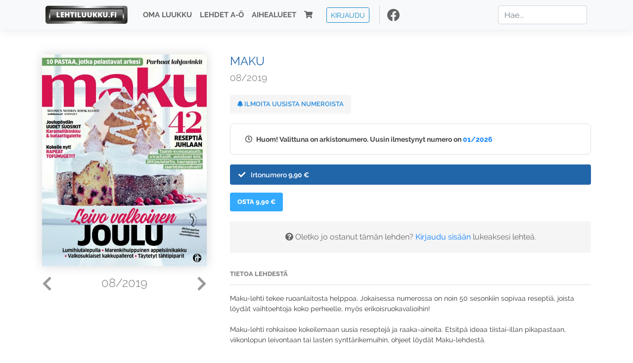

--- FILE ---
content_type: text/html; charset=UTF-8
request_url: https://www.lehtiluukku.fi/lehdet/maku/08-2019/230300.html
body_size: 7537
content:
<!DOCTYPE html>
<html lang="fi">
  <head>
    <meta charset="utf-8" />

    <script src="https://js.stripe.com/v3/"></script>

    <link rel="shortcut icon" href="/favicon.png" />
    <meta
      name="viewport"
      content="width=device-width, initial-scale=1, shrink-to-fit=no"
    />
    <meta name="theme-color" content="#fff" />
    <meta name="format-detection" content="telephone=no" />

    <meta name="description" content="Lue Maku netissä! Maku-lehti tekee ruoanlaitosta helppoa. Jokaisessa numerossa on noin 50 sesonkiin sopivaa reseptiä, joista löydät vaihtoehtoja koko perheelle, myös erikoisruokavalioihin!  

Maku-lehti rohkaisee kokeilemaan uusia reseptejä ja raaka-aineita. Etsitpä ideaa tiistai-illan pikapastaan, viikonlopun leivontaan tai lasten synttärikemuihin, ohjeet löydät Maku-lehdestä. 

Jokainen lehti on enemmän kuin reseptipankki. Vinkkisivuilla ja taitojutuissa ruokatoimittajamme syventävät ohjeita ja paljastavat parhaat keittiökikkansa. Nämä vinkit saat vain Maku-lehdestä!
Avainsanat: digilehti, näköislehti, irtonumero, tilaus, Maku" />

    <meta property="og:title" content="Maku 08/2019 - Lehtiluukku.fi" />
    <meta property="og:description" content="Lue Maku netissä! Maku-lehti tekee ruoanlaitosta helppoa. Jokaisessa numerossa on noin 50 sesonkiin sopivaa reseptiä, joista löydät vaihtoehtoja koko perheelle, myös erikoisruokavalioihin!  

Maku-lehti rohkaisee kokeilemaan uusia reseptejä ja raaka-aineita. Etsitpä ideaa tiistai-illan pikapastaan, viikonlopun leivontaan tai lasten synttärikemuihin, ohjeet löydät Maku-lehdestä. 

Jokainen lehti on enemmän kuin reseptipankki. Vinkkisivuilla ja taitojutuissa ruokatoimittajamme syventävät ohjeita ja paljastavat parhaat keittiökikkansa. Nämä vinkit saat vain Maku-lehdestä!
Avainsanat: digilehti, näköislehti, irtonumero, tilaus, Maku" />
        <meta property="og:image" content="https://covers.lehtiluukku.fi/some/cover/230300" />
         <meta property="og:url" content="https://www.lehtiluukku.fi/lehdet/maku/08-2019/230300.html?utm_source=lehtiluukku&utm_medium=share&utm_campaign=share" />
    
    <script>
      var ll_ts_layout =  null;
    </script>

    <link rel="stylesheet" href="/assets/fa/css/all.css" />
    <link href="/css/fonts.css" rel="stylesheet" type="text/css" />
    <link rel="stylesheet" href="/assets/bootstrap/css/bootstrap.min.css" />
    <script src="/assets/jquery/jquery-3.4.1.min.js"></script>

    <!-- <script src="https://cdnjs.cloudflare.com/ajax/libs/popper.js/1.14.7/umd/popper.min.js" integrity="sha384-UO2eT0CpHqdSJQ6hJty5KVphtPhzWj9WO1clHTMGa3JDZwrnQq4sF86dIHNDz0W1" crossorigin="anonymous"></script> -->
    <script
      src="https://cdnjs.cloudflare.com/ajax/libs/popper.js/1.16.1/umd/popper.min.js"
      integrity="sha512-ubuT8Z88WxezgSqf3RLuNi5lmjstiJcyezx34yIU2gAHonIi27Na7atqzUZCOoY4CExaoFumzOsFQ2Ch+I/HCw=="
      crossorigin="anonymous"
    ></script>

    <script src="/assets/bootstrap/js/bootstrap.min.js"></script>
    <script src="/js/jquery.bootstrap-autohidingnavbar.min.js"></script>
    <script src="/js/site.js?1010"></script>
    <script src="/js/jquery.unveil.js"></script>

    <link rel="stylesheet" href="/css/style.css?34" />

    <title>Maku 08/2019 - Lehtiluukku.fi</title>
    <link
      rel="stylesheet"
      href="/js/cookieconsent.css"
      media="print"
      onload="this.media='all'"
    />


<!-- Google tag (gtag.js) -->
<script async src="https://www.googletagmanager.com/gtag/js?id=G-7BEV4VF97D" type="text/plain" data-cookiecategory="analytics"></script>
<script>
  window.dataLayer = window.dataLayer || [];
  function gtag(){dataLayer.push(arguments);}
  gtag('js', new Date());

  gtag('config', 'G-7BEV4VF97D');
</script>



  </head>
  <body class="issue">
    <div class="site-wrapper">
           <div class="container-full navbar-container">

        <nav class="navbar fixed-top navbar-expand-md navbar-light bg-light">

          <div class='container'>

            <a class="navbar-brand" href="/"><img src='/img/logo_round.svg' alt='Lehtiluukku.fi' class='site-logo logo-compact'><img src='/img/top-logo-xl.png' alt='Lehtiluukku.fi' class='site-logo logo-full'></a>
            <button class="navbar-toggler" type="button" data-toggle="collapse" data-target="#navbarSupportedContent" aria-controls="navbarSupportedContent" aria-expanded="false" aria-label="Toggle navigation">
                <span class="navbar-toggler-icon"></span>
            </button>

            <div class="collapse navbar-collapse" id="navbarSupportedContent">
              <ul class="navbar-nav mr-auto">
                <li class="nav-item">
                  <a class="nav-link" href="/oma-luukku">Oma luukku</a>
                </li>
                <li class="nav-item">
                  <a class="nav-link" href="/lehdet">Lehdet A-Ö</a>
                </li>
                <li class="nav-item">
                  <a class="nav-link" href="/aihealueet">Aihealueet</a>
                </li>
                <li class="nav-item d-lg-none">
                  <a class="nav-link" href="/haku">Haku</a>
                </li>
                <li class="nav-item">
                  <a class="nav-link" href="/ostoskori"><span class='d-md-none'>Ostoskori &nbsp;</span><i class="fas fa-shopping-cart"></i><span class='cart-badge ll-badge' style='opacity: 0;'>0</span></a>
                </li>

                <li class="nav-item nav-item-button">
    <a href='/kirjaudu' class='btn btn-outline-primary btn-outline-ll btn-sm top-menu-login-button'>Kirjaudu</a>
</li>


                <li class='nav-item social'>
                  <a href='https://www.facebook.com/lehtiluukku.fi' target='_blank'><img src='/img/social_facebook_dark.svg'></a>
                </li>

              </ul>
              <form class="form-inline my-2 my-lg-0 d-none d-lg-block search-helper" data-title-id='688'>
                <input class="form-control mr-sm-2 search-input" type="search" placeholder="Hae..." aria-label="Haku">
                <div class="search-suggestions" style="display: none;">
                  <ul>
                  </ul>
                </div>
              </form>
            </div>

          </div>

        </nav>

    </div>

    <div class="navbar-spacer"></div>
       <div class='container single-issue'>      <div class="row">
        <div class="col-md-4">
          <div class='cover-area'>
            <a alt='Avaa lehti' href='/esikatselu/maku/08-2019/230300.html'>
              <div class='cover-container'>
                <img class='cover' src='https://covers.lehtiluukku.fi/ec/230/230300_big.jpg'>
                <div class='cover-shade'></div>
                <span style='opacity: 0;' class='btn btn-pri btn-ll uc cover-action-button'>Esikatselu</span>
              </div>
            </a>
            <div class='issue-number'>
              <a href='/lehdet/maku/01-2020/233523.html' class='issue-change issue-next'><i class="fas fa-chevron-left"></i></a>              <a href='/lehdet/maku/07-2019/225345.html' class='issue-change issue-prev'><i class="fas fa-chevron-right"></i></a>              <h1>08/2019</h1>
            </div>

          </div>
        </div>

        <div class='container section-divider d-md-none'></div>

        <div class="col-md-8 info-column">

          <h1 class='issue-title-name'>Maku</h1>
          <h2>08/2019</h2>

                    
                    <button class='btn btn-ll issue-action-button issue-main-action issue-notify-button ' data-title-id='688'>
            <span class='label-enable'><i class='fas fa-bell'></i> Ilmoita uusista numeroista</span>
            <span class='label-disable'><i class='fas fa-bell-slash'></i> Älä ilmoita uusista numeroista</span>
          </button>
          
          <div class='notice archived-issue-notice'><i class="icon far fa-clock"></i> Huom! Valittuna on arkistonumero. Uusin ilmestynyt numero on <a href='/lehdet/maku/01-2026/445568.html'>01/2026</a></div>

          <div class='purchase-options'>
            <ul class='purchase-products-options'><li  data-initial-choice="1" data-type='-1' data-type-arg='' data-button-label='Osta 9,90 €' ><div class='input'><i class='fas fa-check checked'></i><i class='far fa-circle unchecked'></i>&nbsp;</div>Irtonumero <span class='no-break'><span class='price'>9,90 &euro;</span></span></li></ul><div class='subscription-notice notice'><i class='icon info fas fa-info-circle'></i> Tilaus alkaa uusimmasta julkaistusta numerosta <a href='/lehdet/maku/01-2026/445568.html'>01/2026</a>.</div><button class='btn btn-ll issue-action-button subscribe-button' data-title-id='688' data-issue-id='230300'><span class='value'>Osta 9,90 €</span><span class='spinner-border spinner-border-sm' role='status'></span></button><div class='issue-subscriber-login faint-notice'><p><i class='fas fa-question-circle'></i> Oletko jo ostanut tämän lehden? <a href='/kirjaudu?r=%2Flehdet%2Fmaku%2F08-2019%2F230300.html' class=''>Kirjaudu sisään</a> lukeaksesi lehteä.</p></div>
          </div>


          <div class='tabs-container tabbed tabs-active info-widget'>
            <ul class='tabs'>
                            <li data-id='1'>Tietoa lehdestä</li>
            </ul>
                        <div class='tab-content tab-visible' data-id='1'>
              Maku-lehti tekee ruoanlaitosta helppoa. Jokaisessa numerossa on noin 50 sesonkiin sopivaa reseptiä, joista löydät vaihtoehtoja koko perheelle, myös erikoisruokavalioihin!  <br><br>Maku-lehti rohkaisee kokeilemaan uusia reseptejä ja raaka-aineita. Etsitpä ideaa tiistai-illan pikapastaan, viikonlopun leivontaan tai lasten synttärikemuihin, ohjeet löydät Maku-lehdestä. <br><br>Jokainen lehti on enemmän kuin reseptipankki. Vinkkisivuilla ja taitojutuissa ruokatoimittajamme syventävät ohjeita ja paljastavat parhaat keittiökikkansa. Nämä vinkit saat vain Maku-lehdestä!
            </div>
          </div>

          <div class='share-buttons'>
            <a href='https://www.facebook.com/sharer/sharer.php?u=https%3A%2F%2Fwww.lehtiluukku.fi%2Flehdet%2Fmaku%2F08-2019%2F230300.html%3Futm_source%3Dlehtiluukku%26utm_medium%3Dshare%26utm_campaign%3Dshare' target='_blank' onclick='return shareFB();'><img src='/img/social_facebook_dark.svg' style='width: 30px; height: 30px;'></a>
            <a href='https://www.twitter.com/share?url=https%3A%2F%2Fwww.lehtiluukku.fi%2Flehdet%2Fmaku%2F08-2019%2F230300.html%3Futm_source%3Dlehtiluukku%26utm_medium%3Dshare%26utm_campaign%3Dshare' target='_blank'><img src='/img/social_twitter.svg' style='width: 30px; height: 30px;'></a>
            <a href='mailto:?subject=&body=Lue%20Maku%2008%2F2019%20Lehtiluukkussa%3A%0Ahttps%3A%2F%2Fwww.lehtiluukku.fi%2Flehdet%2Fmaku%2F08-2019%2F230300.html'><img src='/img/social_mail.svg' style='width: 30px; height: 30px;'></a>
          </div>


          <div class='meta-data'>
            <h4>Julkaistu 27.11.2019</h4>
            <h4>Kustantaja: <a href="/kustantajat/a-lehdet">A-Lehdet</a></h4>
          </div>

        </div>
      </div>

<script>


function shareFB() {

    var url = 'https://www.facebook.com/sharer.php?display=popup&u=' + window.location.href;


url = 'https://www.facebook.com/sharer.php?display=popup&u=https%3A%2F%2Fwww.lehtiluukku.fi%2Flehdet%2Fmaku%2F08-2019%2F230300.html%3Futm_source%3Dlehtiluukku%26utm_medium%3Dshare%26utm_campaign%3Dshare';


    var options = 'toolbar=0,status=0,resizable=1,width=626,height=436';
    window.open(url,'sharer',options);

    return false;

}

function llActivateSubscriptionCode(title, code, callback) {

  var body = $('<div></div>');

  var captcha = $('.ll-s-captcha').val();

  $.getJSON('/ajax?h=activate_code', {title: title, code: code, captcha: captcha})
  .done(function(data) {

    if (callback) callback();

    if (data.ok) {
      if (data.reload) {
        location.reload();
      } else if (data.redirect) {
        location = data.redirect;
      }

    } else {
      body.html(data.error);
      llModalAlert('Ilmoitus', body);
    }

    grecaptcha && grecaptcha.reset();
    $('.ll-captcha-defer').removeClass('ll-captcha-defer-show');
    $('.g-recaptcha').show();

  })
  .fail(function() {
    console.log('fail');
    llModalAlert('Kiitos!', body);
  })


}

$(function() {

  var notifyButton = $('button.issue-notify-button');
  var titleId = notifyButton.attr('data-title-id');
  var titleName = $('.issue-title-name').text().replace(/[\u00A0-\u9999<>\&]/gim, function(i) {
    return '&#'+i.charCodeAt(0)+';';
  });;
  notifyButton.on('click', function() {
    if (notifyButton.hasClass('enabled')) {
      $.getJSON('/ajax?h=set_notification', {'title_id': titleId, 'enable': 0})
      .done(function() {
        notifyButton.removeClass('enabled');        
      });
    } else {
      $.getJSON('/ajax?h=set_notification', {'title_id': titleId, 'enable': 1})
      .done(function(data) {
        if (data.ok) {
          notifyButton.addClass('enabled');
          llModalAlert('Kiitos!', 'Saat jatkossa sähköpostilla ilmoituksen lehden <b>' + titleName + '</b> uuden numeron ilmestymisestä.');
        } else {
          llNeedsLogin();
        }
      });
    }
  });

  var showLink =  $('a.show-subscription-options');
  showLink.on('click', function(e) {
    $('.subscription-options-wrapper').fadeIn();
    showLink.hide();
    return false;
  })


});


</script>
</div><div class='section-divider'></div><div class='container title-archive clearfix'><h1 class='mini-header'>Arkistonumerot</h1><div class='archive-section  ' ><ul class='archive-list clearfix'><li><a title='Avaa lehti' href='/lehdet/maku/01-2026/445568.html'><div class='cover-container'>  <img class='cover lazy' data-src='https://covers.lehtiluukku.fi/ec/445/445568.jpg'></div></a><div class='issue-number'>01/2026</div></li><li><a title='Avaa lehti' href='/lehdet/maku/10-2025/439496.html'><div class='cover-container'>  <img class='cover lazy' data-src='https://covers.lehtiluukku.fi/ec/439/439496.jpg'></div></a><div class='issue-number'>10/2025</div></li><li><a title='Avaa lehti' href='/lehdet/maku/09-2025/435488.html'><div class='cover-container'>  <img class='cover lazy' data-src='https://covers.lehtiluukku.fi/ec/435/435488.jpg'></div></a><div class='issue-number'>09/2025</div></li><li><a title='Avaa lehti' href='/lehdet/maku/08-2025/432151.html'><div class='cover-container'>  <img class='cover lazy' data-src='https://covers.lehtiluukku.fi/ec/432/432151.jpg'></div></a><div class='issue-number'>08/2025</div></li><li><a title='Avaa lehti' href='/lehdet/maku/07-2025/427810.html'><div class='cover-container'>  <img class='cover lazy' data-src='https://covers.lehtiluukku.fi/ec/427/427810.jpg'></div></a><div class='issue-number'>07/2025</div></li><li><a title='Avaa lehti' href='/lehdet/maku/06-2025/421069.html'><div class='cover-container'>  <img class='cover lazy' data-src='https://covers.lehtiluukku.fi/ec/421/421069.jpg'></div></a><div class='issue-number'>06/2025</div></li><li><a title='Avaa lehti' href='/lehdet/maku/05-2025/416987.html'><div class='cover-container'>  <img class='cover lazy' data-src='https://covers.lehtiluukku.fi/ec/416/416987.jpg'></div></a><div class='issue-number'>05/2025</div></li><li><a title='Avaa lehti' href='/lehdet/maku/04-2025/413596.html'><div class='cover-container'>  <img class='cover lazy' data-src='https://covers.lehtiluukku.fi/ec/413/413596.jpg'></div></a><div class='issue-number'>04/2025</div></li><li><a title='Avaa lehti' href='/lehdet/maku/03-2025/410606.html'><div class='cover-container'>  <img class='cover lazy' data-src='https://covers.lehtiluukku.fi/ec/410/410606.jpg'></div></a><div class='issue-number'>03/2025</div></li><li><a title='Avaa lehti' href='/lehdet/maku/02-2025/404827.html'><div class='cover-container'>  <img class='cover lazy' data-src='https://covers.lehtiluukku.fi/ec/404/404827.jpg'></div></a><div class='issue-number'>02/2025</div></li><li><a title='Avaa lehti' href='/lehdet/maku/01-2025/401361.html'><div class='cover-container'>  <img class='cover lazy' data-src='https://covers.lehtiluukku.fi/ec/401/401361.jpg'></div></a><div class='issue-number'>01/2025</div></li><li><a title='Avaa lehti' href='/lehdet/maku/10-2024/396325.html'><div class='cover-container'>  <img class='cover lazy' data-src='https://covers.lehtiluukku.fi/ec/396/396325.jpg'></div></a><div class='issue-number'>10/2024</div></li><li><a title='Avaa lehti' href='/lehdet/maku/09-2024/392638.html'><div class='cover-container'>  <img class='cover lazy' data-src='https://covers.lehtiluukku.fi/ec/392/392638.jpg'></div></a><div class='issue-number'>09/2024</div></li><li><a title='Avaa lehti' href='/lehdet/maku/08-2024/389595.html'><div class='cover-container'>  <img class='cover lazy' data-src='https://covers.lehtiluukku.fi/ec/389/389595.jpg'></div></a><div class='issue-number'>08/2024</div></li><li><a title='Avaa lehti' href='/lehdet/maku/07-2024/386617.html'><div class='cover-container'>  <img class='cover lazy' data-src='https://covers.lehtiluukku.fi/ec/386/386617.jpg'></div></a><div class='issue-number'>07/2024</div></li><li><a title='Avaa lehti' href='/lehdet/maku/06-2024/380446.html'><div class='cover-container'>  <img class='cover lazy' data-src='https://covers.lehtiluukku.fi/ec/380/380446.jpg'></div></a><div class='issue-number'>06/2024</div></li><li><a title='Avaa lehti' href='/lehdet/maku/05-2024/376707.html'><div class='cover-container'>  <img class='cover lazy' data-src='https://covers.lehtiluukku.fi/ec/376/376707.jpg'></div></a><div class='issue-number'>05/2024</div></li><li><a title='Avaa lehti' href='/lehdet/maku/04-2024/373764.html'><div class='cover-container'>  <img class='cover lazy' data-src='https://covers.lehtiluukku.fi/ec/373/373764.jpg'></div></a><div class='issue-number'>04/2024</div></li><li><a title='Avaa lehti' href='/lehdet/maku/03-2024/370765.html'><div class='cover-container'>  <img class='cover lazy' data-src='https://covers.lehtiluukku.fi/ec/370/370765.jpg'></div></a><div class='issue-number'>03/2024</div></li><li><a title='Avaa lehti' href='/lehdet/maku/02-2024/368286.html'><div class='cover-container'>  <img class='cover lazy' data-src='https://covers.lehtiluukku.fi/ec/368/368286.jpg'></div></a><div class='issue-number'>02/2024</div></li><li><a title='Avaa lehti' href='/lehdet/maku/01-2024/365148.html'><div class='cover-container'>  <img class='cover lazy' data-src='https://covers.lehtiluukku.fi/ec/365/365148.jpg'></div></a><div class='issue-number'>01/2024</div></li><li><a title='Avaa lehti' href='/lehdet/maku/10-2023/360936.html'><div class='cover-container'>  <img class='cover lazy' data-src='https://covers.lehtiluukku.fi/ec/360/360936.jpg'></div></a><div class='issue-number'>10/2023</div></li><li><a title='Avaa lehti' href='/lehdet/maku/09-2023/357694.html'><div class='cover-container'>  <img class='cover lazy' data-src='https://covers.lehtiluukku.fi/ec/357/357694.jpg'></div></a><div class='issue-number'>09/2023</div></li><li><a title='Avaa lehti' href='/lehdet/maku/08-2023/354308.html'><div class='cover-container'>  <img class='cover lazy' data-src='https://covers.lehtiluukku.fi/ec/354/354308.jpg'></div></a><div class='issue-number'>08/2023</div></li><li><a title='Avaa lehti' href='/lehdet/maku/07-2023/351567.html'><div class='cover-container'>  <img class='cover lazy' data-src='https://covers.lehtiluukku.fi/ec/351/351567.jpg'></div></a><div class='issue-number'>07/2023</div></li><li><a title='Avaa lehti' href='/lehdet/maku/06-2023/348598.html'><div class='cover-container'>  <img class='cover lazy' data-src='https://covers.lehtiluukku.fi/ec/348/348598.jpg'></div></a><div class='issue-number'>06/2023</div></li><li><a title='Avaa lehti' href='/lehdet/maku/05-2023/344925.html'><div class='cover-container'>  <img class='cover lazy' data-src='https://covers.lehtiluukku.fi/ec/344/344925.jpg'></div></a><div class='issue-number'>05/2023</div></li><li><a title='Avaa lehti' href='/lehdet/maku/04-2023/341849.html'><div class='cover-container'>  <img class='cover lazy' data-src='https://covers.lehtiluukku.fi/ec/341/341849.jpg'></div></a><div class='issue-number'>04/2023</div></li><li><a title='Avaa lehti' href='/lehdet/maku/03-2023/338700.html'><div class='cover-container'>  <img class='cover lazy' data-src='https://covers.lehtiluukku.fi/ec/338/338700.jpg'></div></a><div class='issue-number'>03/2023</div></li><li><a title='Avaa lehti' href='/lehdet/maku/02-2023/335125.html'><div class='cover-container'>  <img class='cover lazy' data-src='https://covers.lehtiluukku.fi/ec/335/335125.jpg'></div></a><div class='issue-number'>02/2023</div></li><li><a title='Avaa lehti' href='/lehdet/maku/01-2023/331729.html'><div class='cover-container'>  <img class='cover lazy' data-src='https://covers.lehtiluukku.fi/ec/331/331729.jpg'></div></a><div class='issue-number'>01/2023</div></li><li><a title='Avaa lehti' href='/lehdet/maku/10-2022/326554.html'><div class='cover-container'>  <img class='cover lazy' data-src='https://covers.lehtiluukku.fi/ec/326/326554.jpg'></div></a><div class='issue-number'>10/2022</div></li><li><a title='Avaa lehti' href='/lehdet/maku/09-2022/322712.html'><div class='cover-container'>  <img class='cover lazy' data-src='https://covers.lehtiluukku.fi/ec/322/322712.jpg'></div></a><div class='issue-number'>09/2022</div></li><li><a title='Avaa lehti' href='/lehdet/maku/08-2022/319505.html'><div class='cover-container'>  <img class='cover lazy' data-src='https://covers.lehtiluukku.fi/ec/319/319505.jpg'></div></a><div class='issue-number'>08/2022</div></li><li><a title='Avaa lehti' href='/lehdet/maku/07-2022/316448.html'><div class='cover-container'>  <img class='cover lazy' data-src='https://covers.lehtiluukku.fi/ec/316/316448.jpg'></div></a><div class='issue-number'>07/2022</div></li><li><a title='Avaa lehti' href='/lehdet/maku/06-2022/313075.html'><div class='cover-container'>  <img class='cover lazy' data-src='https://covers.lehtiluukku.fi/ec/313/313075.jpg'></div></a><div class='issue-number'>06/2022</div></li><li><a title='Avaa lehti' href='/lehdet/maku/05-2022/310008.html'><div class='cover-container'>  <img class='cover lazy' data-src='https://covers.lehtiluukku.fi/ec/310/310008.jpg'></div></a><div class='issue-number'>05/2022</div></li><li><a title='Avaa lehti' href='/lehdet/maku/04-2022/307027.html'><div class='cover-container'>  <img class='cover lazy' data-src='https://covers.lehtiluukku.fi/ec/307/307027.jpg'></div></a><div class='issue-number'>04/2022</div></li><li><a title='Avaa lehti' href='/lehdet/maku/03-2022/304575.html'><div class='cover-container'>  <img class='cover lazy' data-src='https://covers.lehtiluukku.fi/ec/304/304575.jpg'></div></a><div class='issue-number'>03/2022</div></li><li><a title='Avaa lehti' href='/lehdet/maku/02-2022/301986.html'><div class='cover-container'>  <img class='cover lazy' data-src='https://covers.lehtiluukku.fi/ec/301/301986.jpg'></div></a><div class='issue-number'>02/2022</div></li><li><a title='Avaa lehti' href='/lehdet/maku/01-2022/298714.html'><div class='cover-container'>  <img class='cover lazy' data-src='https://covers.lehtiluukku.fi/ec/298/298714.jpg'></div></a><div class='issue-number'>01/2022</div></li><li><a title='Avaa lehti' href='/lehdet/maku/10-2021/295075.html'><div class='cover-container'>  <img class='cover lazy' data-src='https://covers.lehtiluukku.fi/ec/295/295075.jpg'></div></a><div class='issue-number'>10/2021</div></li><li><a title='Avaa lehti' href='/lehdet/maku/09-2021/291332.html'><div class='cover-container'>  <img class='cover lazy' data-src='https://covers.lehtiluukku.fi/ec/291/291332.jpg'></div></a><div class='issue-number'>09/2021</div></li><li><a title='Avaa lehti' href='/lehdet/maku/08-2021/288296.html'><div class='cover-container'>  <img class='cover lazy' data-src='https://covers.lehtiluukku.fi/ec/288/288296.jpg'></div></a><div class='issue-number'>08/2021</div></li><li><a title='Avaa lehti' href='/lehdet/maku/07-2021/285306.html'><div class='cover-container'>  <img class='cover lazy' data-src='https://covers.lehtiluukku.fi/ec/285/285306.jpg'></div></a><div class='issue-number'>07/2021</div></li><li><a title='Avaa lehti' href='/lehdet/maku/06-2021/282127.html'><div class='cover-container'>  <img class='cover lazy' data-src='https://covers.lehtiluukku.fi/ec/282/282127.jpg'></div></a><div class='issue-number'>06/2021</div></li><li><a title='Avaa lehti' href='/lehdet/maku/05-2021/278987.html'><div class='cover-container'>  <img class='cover lazy' data-src='https://covers.lehtiluukku.fi/ec/278/278987.jpg'></div></a><div class='issue-number'>05/2021</div></li><li><a title='Avaa lehti' href='/lehdet/maku/04-2021/276124.html'><div class='cover-container'>  <img class='cover lazy' data-src='https://covers.lehtiluukku.fi/ec/276/276124.jpg'></div></a><div class='issue-number'>04/2021</div></li><li><a title='Avaa lehti' href='/lehdet/maku/03-2021/273736.html'><div class='cover-container'>  <img class='cover lazy' data-src='https://covers.lehtiluukku.fi/ec/273/273736.jpg'></div></a><div class='issue-number'>03/2021</div></li><li><a title='Avaa lehti' href='/lehdet/maku/02-2021/270741.html'><div class='cover-container'>  <img class='cover lazy' data-src='https://covers.lehtiluukku.fi/ec/270/270741.jpg'></div></a><div class='issue-number'>02/2021</div></li><li><a title='Avaa lehti' href='/lehdet/maku/01-2021/268291.html'><div class='cover-container'>  <img class='cover lazy' data-src='https://covers.lehtiluukku.fi/ec/268/268291.jpg'></div></a><div class='issue-number'>01/2021</div></li><li><a title='Avaa lehti' href='/lehdet/maku/08-2020/263562.html'><div class='cover-container'>  <img class='cover lazy' data-src='https://covers.lehtiluukku.fi/ec/263/263562.jpg'></div></a><div class='issue-number'>08/2020</div></li><li><a title='Avaa lehti' href='/lehdet/maku/07-2020/257500.html'><div class='cover-container'>  <img class='cover lazy' data-src='https://covers.lehtiluukku.fi/ec/257/257500.jpg'></div></a><div class='issue-number'>07/2020</div></li><li><a title='Avaa lehti' href='/lehdet/maku/06-2020/253179.html'><div class='cover-container'>  <img class='cover lazy' data-src='https://covers.lehtiluukku.fi/ec/253/253179.jpg'></div></a><div class='issue-number'>06/2020</div></li><li><a title='Avaa lehti' href='/lehdet/maku/05-2020/248856.html'><div class='cover-container'>  <img class='cover lazy' data-src='https://covers.lehtiluukku.fi/ec/248/248856.jpg'></div></a><div class='issue-number'>05/2020</div></li><li><a title='Avaa lehti' href='/lehdet/maku/04-2020/246100.html'><div class='cover-container'>  <img class='cover lazy' data-src='https://covers.lehtiluukku.fi/ec/246/246100.jpg'></div></a><div class='issue-number'>04/2020</div></li><li><a title='Avaa lehti' href='/lehdet/maku/03-2020/242152.html'><div class='cover-container'>  <img class='cover lazy' data-src='https://covers.lehtiluukku.fi/ec/242/242152.jpg'></div></a><div class='issue-number'>03/2020</div></li><li><a title='Avaa lehti' href='/lehdet/maku/02-2020/237267.html'><div class='cover-container'>  <img class='cover lazy' data-src='https://covers.lehtiluukku.fi/ec/237/237267.jpg'></div></a><div class='issue-number'>02/2020</div></li><li><a title='Avaa lehti' href='/lehdet/maku/01-2020/233523.html'><div class='cover-container'>  <img class='cover lazy' data-src='https://covers.lehtiluukku.fi/ec/233/233523.jpg'></div></a><div class='issue-number'>01/2020</div></li><li><a title='Avaa lehti' href='/lehdet/maku/08-2019/230300.html'><div class='cover-container'>  <img class='cover lazy' data-src='https://covers.lehtiluukku.fi/ec/230/230300.jpg'></div></a><div class='issue-number'>08/2019</div></li><li><a title='Avaa lehti' href='/lehdet/maku/07-2019/225345.html'><div class='cover-container'>  <img class='cover lazy' data-src='https://covers.lehtiluukku.fi/ec/225/225345.jpg'></div></a><div class='issue-number'>07/2019</div></li><li><a title='Avaa lehti' href='/lehdet/maku/06-2019/220383.html'><div class='cover-container'>  <img class='cover lazy' data-src='https://covers.lehtiluukku.fi/ec/220/220383.jpg'></div></a><div class='issue-number'>06/2019</div></li><li><a title='Avaa lehti' href='/lehdet/maku/05-2019/215894.html'><div class='cover-container'>  <img class='cover lazy' data-src='https://covers.lehtiluukku.fi/ec/215/215894.jpg'></div></a><div class='issue-number'>05/2019</div></li><li><a title='Avaa lehti' href='/lehdet/maku/04-2019/213365.html'><div class='cover-container'>  <img class='cover lazy' data-src='https://covers.lehtiluukku.fi/ec/213/213365.jpg'></div></a><div class='issue-number'>04/2019</div></li><li><a title='Avaa lehti' href='/lehdet/maku/03-2019/210840.html'><div class='cover-container'>  <img class='cover lazy' data-src='https://covers.lehtiluukku.fi/ec/210/210840.jpg'></div></a><div class='issue-number'>03/2019</div></li><li><a title='Avaa lehti' href='/lehdet/maku/02-2019/208468.html'><div class='cover-container'>  <img class='cover lazy' data-src='https://covers.lehtiluukku.fi/ec/208/208468.jpg'></div></a><div class='issue-number'>02/2019</div></li><li><a title='Avaa lehti' href='/lehdet/maku/01-2019/202167.html'><div class='cover-container'>  <img class='cover lazy' data-src='https://covers.lehtiluukku.fi/ec/202/202167.jpg'></div></a><div class='issue-number'>01/2019</div></li><li><a title='Avaa lehti' href='/lehdet/maku/08-2018/198193.html'><div class='cover-container'>  <img class='cover lazy' data-src='https://covers.lehtiluukku.fi/ec/198/198193.jpg'></div></a><div class='issue-number'>08/2018</div></li><li><a title='Avaa lehti' href='/lehdet/maku/07-2018/192912.html'><div class='cover-container'>  <img class='cover lazy' data-src='https://covers.lehtiluukku.fi/ec/192/192912.jpg'></div></a><div class='issue-number'>07/2018</div></li><li><a title='Avaa lehti' href='/lehdet/maku/06-2018/187749.html'><div class='cover-container'>  <img class='cover lazy' data-src='https://covers.lehtiluukku.fi/ec/187/187749.jpg'></div></a><div class='issue-number'>06/2018</div></li><li><a title='Avaa lehti' href='/lehdet/maku/05-2018/183790.html'><div class='cover-container'>  <img class='cover lazy' data-src='https://covers.lehtiluukku.fi/ec/183/183790.jpg'></div></a><div class='issue-number'>05/2018</div></li><li><a title='Avaa lehti' href='/lehdet/maku/04-2018/181199.html'><div class='cover-container'>  <img class='cover lazy' data-src='https://covers.lehtiluukku.fi/ec/181/181199.jpg'></div></a><div class='issue-number'>04/2018</div></li><li><a title='Avaa lehti' href='/lehdet/maku/03-2018/178750.html'><div class='cover-container'>  <img class='cover lazy' data-src='https://covers.lehtiluukku.fi/ec/178/178750.jpg'></div></a><div class='issue-number'>03/2018</div></li><li><a title='Avaa lehti' href='/lehdet/maku/02-2018/174361.html'><div class='cover-container'>  <img class='cover lazy' data-src='https://covers.lehtiluukku.fi/ec/174/174361.jpg'></div></a><div class='issue-number'>02/2018</div></li><li><a title='Avaa lehti' href='/lehdet/maku/01-2018/169219.html'><div class='cover-container'>  <img class='cover lazy' data-src='https://covers.lehtiluukku.fi/ec/169/169219.jpg'></div></a><div class='issue-number'>01/2018</div></li><li><a title='Avaa lehti' href='/lehdet/maku/08-2017/167116.html'><div class='cover-container'>  <img class='cover lazy' data-src='https://covers.lehtiluukku.fi/ec/167/167116.jpg'></div></a><div class='issue-number'>08/2017</div></li><li><a title='Avaa lehti' href='/lehdet/maku/07-2017/163800.html'><div class='cover-container'>  <img class='cover lazy' data-src='https://covers.lehtiluukku.fi/ec/163/163800.jpg'></div></a><div class='issue-number'>07/2017</div></li><li><a title='Avaa lehti' href='/lehdet/maku/06-2017/160639.html'><div class='cover-container'>  <img class='cover lazy' data-src='https://covers.lehtiluukku.fi/ec/160/160639.jpg'></div></a><div class='issue-number'>06/2017</div></li><li><a title='Avaa lehti' href='/lehdet/maku/05-2017/157346.html'><div class='cover-container'>  <img class='cover lazy' data-src='https://covers.lehtiluukku.fi/ec/157/157346.jpg'></div></a><div class='issue-number'>05/2017</div></li><li><a title='Avaa lehti' href='/lehdet/maku/04-2017/150462.html'><div class='cover-container'>  <img class='cover lazy' data-src='https://covers.lehtiluukku.fi/ec/150/150462.jpg'></div></a><div class='issue-number'>04/2017</div></li><li><a title='Avaa lehti' href='/lehdet/maku/03-2017/147320.html'><div class='cover-container'>  <img class='cover lazy' data-src='https://covers.lehtiluukku.fi/ec/147/147320.jpg'></div></a><div class='issue-number'>03/2017</div></li><li><a title='Avaa lehti' href='/lehdet/maku/02-2017/143672.html'><div class='cover-container'>  <img class='cover lazy' data-src='https://covers.lehtiluukku.fi/ec/143/143672.jpg'></div></a><div class='issue-number'>02/2017</div></li><li><a title='Avaa lehti' href='/lehdet/maku/01-2017/138393.html'><div class='cover-container'>  <img class='cover lazy' data-src='https://covers.lehtiluukku.fi/ec/138/138393.jpg'></div></a><div class='issue-number'>01/2017</div></li><li><a title='Avaa lehti' href='/lehdet/maku/08-2016/131764.html'><div class='cover-container'>  <img class='cover lazy' data-src='https://covers.lehtiluukku.fi/ec/131/131764.jpg'></div></a><div class='issue-number'>08/2016</div></li><li><a title='Avaa lehti' href='/lehdet/maku/07-2016/129404.html'><div class='cover-container'>  <img class='cover lazy' data-src='https://covers.lehtiluukku.fi/ec/129/129404.jpg'></div></a><div class='issue-number'>07/2016</div></li><li><a title='Avaa lehti' href='/lehdet/maku/6-2016/121437.html'><div class='cover-container'>  <img class='cover lazy' data-src='https://covers.lehtiluukku.fi/ec/121/121437.jpg'></div></a><div class='issue-number'>6/2016</div></li><li><a title='Avaa lehti' href='/lehdet/maku/5-2016/118383.html'><div class='cover-container'>  <img class='cover lazy' data-src='https://covers.lehtiluukku.fi/ec/118/118383.jpg'></div></a><div class='issue-number'>5/2016</div></li><li><a title='Avaa lehti' href='/lehdet/maku/4-2016/112125.html'><div class='cover-container'>  <img class='cover lazy' data-src='https://covers.lehtiluukku.fi/ec/112/112125.jpg'></div></a><div class='issue-number'>4/2016</div></li><li><a title='Avaa lehti' href='/lehdet/maku/3-2016/107462.html'><div class='cover-container'>  <img class='cover lazy' data-src='https://covers.lehtiluukku.fi/ec/107/107462.jpg'></div></a><div class='issue-number'>3/2016</div></li><li><a title='Avaa lehti' href='/lehdet/maku/2-2016/104770.html'><div class='cover-container'>  <img class='cover lazy' data-src='https://covers.lehtiluukku.fi/ec/104/104770.jpg'></div></a><div class='issue-number'>2/2016</div></li><li><a title='Avaa lehti' href='/lehdet/maku/1-2016/101052.html'><div class='cover-container'>  <img class='cover lazy' data-src='https://covers.lehtiluukku.fi/ec/101/101052.jpg'></div></a><div class='issue-number'>1/2016</div></li><li><a title='Avaa lehti' href='/lehdet/maku/8-2015/96095.html'><div class='cover-container'>  <img class='cover lazy' data-src='https://covers.lehtiluukku.fi/ec/960/96095.jpg'></div></a><div class='issue-number'>8/2015</div></li><li><a title='Avaa lehti' href='/lehdet/maku/7-2015/93641.html'><div class='cover-container'>  <img class='cover lazy' data-src='https://covers.lehtiluukku.fi/ec/936/93641.jpg'></div></a><div class='issue-number'>7/2015</div></li><li><a title='Avaa lehti' href='/lehdet/maku/6-2015/90671.html'><div class='cover-container'>  <img class='cover lazy' data-src='https://covers.lehtiluukku.fi/ec/906/90671.jpg'></div></a><div class='issue-number'>6/2015</div></li><li><a title='Avaa lehti' href='/lehdet/maku/5-2015/87789.html'><div class='cover-container'>  <img class='cover lazy' data-src='https://covers.lehtiluukku.fi/ec/877/87789.jpg'></div></a><div class='issue-number'>5/2015</div></li><li><a title='Avaa lehti' href='/lehdet/maku/4-2015/81395.html'><div class='cover-container'>  <img class='cover lazy' data-src='https://covers.lehtiluukku.fi/ec/813/81395.jpg'></div></a><div class='issue-number'>4/2015</div></li><li><a title='Avaa lehti' href='/lehdet/maku/3-2015/78014.html'><div class='cover-container'>  <img class='cover lazy' data-src='https://covers.lehtiluukku.fi/ec/780/78014.jpg'></div></a><div class='issue-number'>3/2015</div></li><li><a title='Avaa lehti' href='/lehdet/maku/2-2015/75657.html'><div class='cover-container'>  <img class='cover lazy' data-src='https://covers.lehtiluukku.fi/ec/756/75657.jpg'></div></a><div class='issue-number'>2/2015</div></li><li><a title='Avaa lehti' href='/lehdet/maku/1-2015/68507.html'><div class='cover-container'>  <img class='cover lazy' data-src='https://covers.lehtiluukku.fi/ec/685/68507.jpg'></div></a><div class='issue-number'>1/2015</div></li></ul></div></div>

      <!-- Footer -->
      <div class="container-full site-footer">
        <div class="container">
          <div class="row">
            <div class="col-sm-4 footer-column">
              <div class="footer-branding">
                <a href="/"><img src="/img/logo_round.svg" />Lehtiluukku.fi</a>
              </div>

              <ul>
                <li>
                  <a
                    href="/asiakaspalvelu"
                    >Asiakaspalvelu</a
                  >
                </li>
                <li>
                  <a href="/faq"
                    >Usein kysytyt kysymykset</a
                  >
                </li>
              </ul>
            </div>

            <div class="col-md-4 footer-column">
              <ul>
                <li><a href="/kayttoehdot">Käyttöehdot</a></li>
                <li><a href="/tietosuoja">Tietosuoja</a></li>
                <li><a href="/kustantajille">Kustantajille</a></li>
                <li>
                  <a
                    href="#"
                    onclick="(window.cc && cc.showSettings()); return false;"
                    >Evästeasetukset</a
                  >
                </li>
                <li
                  class="social"
                  style="margin-top: 10px; margin-bottom: -5px"
                >
                  <a
                    href="https://www.facebook.com/lehtiluukku.fi"
                    target="_blank"
                    ><img
                      src="/img/social_facebook.svg"
                      style="width: 30px; height: 30px; margin-right: 10px"
                      title="Seuraa meitä Facebookissa!"
                  /></a>
                </li>
              </ul>
            </div>

            <div class="col-md-4 footer-column footer-apps">
              <ul class="">
	
		<!--
                <li>
                  <a
                    href="https://apps.apple.com/fi/app/lehtiluukku/id370138231"
                    ><img src="/img/app_ios.svg"
                  /></a>
                </li>
                <li>
                  <a
                    href="https://play.google.com/store/apps/details?id=air.fi.epaper.android.LehtiluukkuPlayer&hl=fi"
                    ><img src="/img/app_android.png"
                  /></a>
                </li>
		-->

              </ul>
            </div>
          </div>

          <div class="row">
            <div class="col-12">
              <div class="footer-copyright">&copy; ePaper Finland Oy</div>
            </div>
          </div>
        </div>
      </div>
      <!-- /Footer -->
    </div>

    <!-- Modals -->
    <div class="modal fade" id="modalCart">
      <div class="modal-dialog modal-lg" role="document">
        <div class="modal-content">
          <div class="modal-header">
            <h5 class="modal-title">Ostoskori</h5>
            <button
              type="button"
              class="close"
              data-dismiss="modal"
              aria-label="Close"
            >
              <span aria-hidden="true">&times;</span>
            </button>
          </div>
          <div class="modal-body">
            <div class="loading-indicator">
              <div class="spinner-border" role="status">
                <span class="sr-only">Loading...</span>
              </div>
            </div>
            <div class="cart-contents"></div>
          </div>
          <div class="modal-footer">
            <button
              type="button"
              class="btn btn-secondary"
              data-dismiss="modal"
            >
              Jatka ostoksia
            </button>
            <button
              type="button"
              class="btn btn-primary link-button"
              data-href="/ostoskori"
            >
              Kassalle &nbsp;<i class="fas fa-shopping-cart"></i>
            </button>
          </div>
        </div>
      </div>
    </div>

    <div class="modal fade" tabindex="-1" role="dialog" id="modalAlert">
      <div class="modal-dialog modal-dialog-centered" role="document">
        <div class="modal-content">
          <div class="modal-header">
            <h5 class="modal-title">Ilmoitus</h5>
            <button
              type="button"
              class="close"
              data-dismiss="modal"
              aria-label="Sulje"
            >
              <span aria-hidden="true">&times;</span>
            </button>
          </div>
          <div class="modal-body"></div>
          <div class="modal-footer">
            <button
              type="button"
              class="btn btn-secondary"
              data-dismiss="modal"
            >
              OK
            </button>
          </div>
        </div>
      </div>
    </div>

    
    <script type="text/plain" data-cookiecategory="analytics">
           (function(i,s,o,g,r,a,m){i['GoogleAnalyticsObject']=r;i[r]=i[r]||function(){
           (i[r].q=i[r].q||[]).push(arguments)},i[r].l=1*new Date();a=s.createElement(o),
           m=s.getElementsByTagName(o)[0];a.async=1;a.src=g;m.parentNode.insertBefore(a,m)
           })(window,document,'script','https://www.google-analytics.com/analytics.js','ga');
           ga('create', 'UA-3012196-6', 'auto');
           ga('set', 'dimension1', 'www.lehtiluukku.fi');
           
                      ga('set', 'dimension2', 'Maku');
                      
           ga('send', 'pageview');

           
                      
    </script>
    

    <!--
    <script
      defer
      src="https://cdn.jsdelivr.net/gh/orestbida/cookieconsent@v2.8.9/dist/cookieconsent.js"
    ></script>
    -->
    <script defer src="/js/cookieconsent.js"></script>
    <script defer src="/js/cc-init.js"></script>
  </body>
</html>
